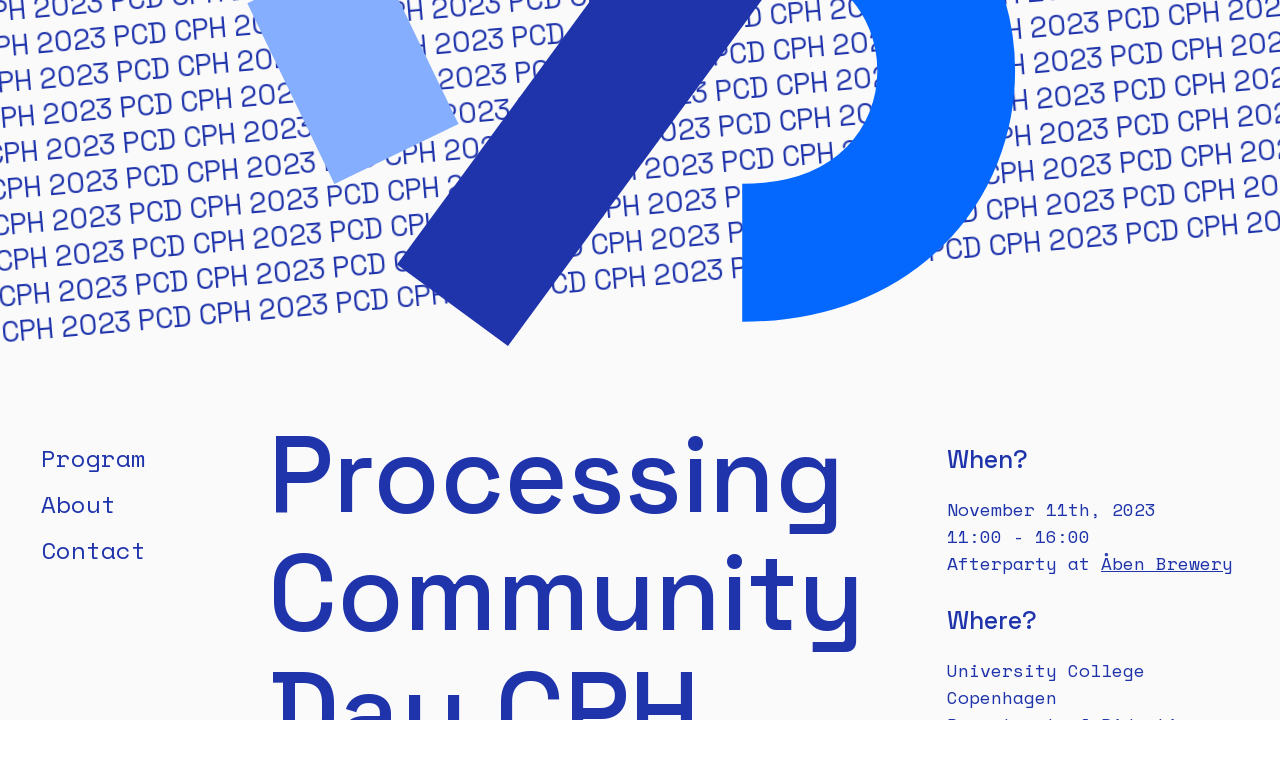

--- FILE ---
content_type: text/html
request_url: https://pcdcph.com/
body_size: 7371
content:
<!DOCTYPE html><html><head><meta charSet="utf-8"/><meta http-equiv="x-ua-compatible" content="ie=edge"/><meta name="viewport" content="width=device-width, initial-scale=1, shrink-to-fit=no"/><meta property="og:title" content="Processing Community Day Copenhagen"/><meta property="og:image" content="https://pcdcph.com/share.png"/><style data-href="/styles.d961d3352a3df94f6f00.css" data-identity="gatsby-global-css">.Graphic-module--root--jom2D{background-color:#fafafa;background-color:var(--gray-light);height:auto;width:100%}*,:after,:before{box-sizing:border-box}:after,:before{text-decoration:inherit;vertical-align:inherit}html{-webkit-tap-highlight-color:transparent;-ms-text-size-adjust:100%;-webkit-text-size-adjust:100%;cursor:default;line-height:1.5;-moz-tab-size:4;tab-size:4;word-break:break-word}body{margin:0}h1{font-size:2em;margin:.67em 0}dl dl,dl ol,dl ul,ol dl,ol ol,ol ul,ul dl,ul ol,ul ul{margin:0}hr{color:inherit;height:0;overflow:visible}main{display:block}nav ol,nav ul{list-style:none;padding:0}nav li:before{content:"\200B"}pre{-ms-overflow-style:scrollbar;font-family:monospace,monospace;font-size:1em;overflow:auto}a{background-color:transparent}abbr[title]{text-decoration:underline;text-decoration:underline dotted}b,strong{font-weight:bolder}code,kbd,samp{font-family:monospace,monospace;font-size:1em}small{font-size:80%}audio,canvas,iframe,img,svg,video{vertical-align:middle}audio,video{display:inline-block}audio:not([controls]){display:none;height:0}iframe,img{border-style:none}svg:not([fill]){fill:currentColor}svg:not(:root){overflow:hidden}table{border-collapse:collapse;border-color:inherit;text-indent:0}button,input,select{margin:0}button{overflow:visible;text-transform:none}[type=button],[type=reset],[type=submit],button{-webkit-appearance:button}fieldset{border:1px solid #a0a0a0;padding:.35em .75em .625em}input{overflow:visible}legend{color:inherit;display:table;max-width:100%;white-space:normal}progress{display:inline-block;vertical-align:baseline}select{text-transform:none}textarea{margin:0;overflow:auto;resize:vertical;resize:block}[type=checkbox],[type=radio]{padding:0}[type=search]{-webkit-appearance:textfield;outline-offset:-2px}::-webkit-inner-spin-button,::-webkit-outer-spin-button{height:auto}::-webkit-input-placeholder{color:inherit;opacity:.54}::-webkit-search-decoration{-webkit-appearance:none}::-webkit-file-upload-button{-webkit-appearance:button;font:inherit}::-moz-focus-inner{border-style:none;padding:0}:-moz-focusring{outline:1px dotted ButtonText}:-moz-ui-invalid{box-shadow:none}details,dialog{display:block}dialog{background-color:#fff;border:solid;color:#000;height:-moz-fit-content;height:-webkit-fit-content;height:fit-content;left:0;margin:auto;padding:1em;position:absolute;right:0;width:-moz-fit-content;width:-webkit-fit-content;width:fit-content}dialog:not([open]){display:none}summary{display:list-item}canvas{display:inline-block}template{display:none}[tabindex],a,area,button,input,label,select,summary,textarea{-ms-touch-action:manipulation}[hidden]{display:none}[aria-busy=true]{cursor:progress}[aria-controls]{cursor:pointer}[aria-disabled=true],[disabled]{cursor:not-allowed}[aria-hidden=false][hidden]{display:initial}[aria-hidden=false][hidden]:not(:focus){clip:rect(0,0,0,0);position:absolute}:root{--sans-serif:"Space Grotesk",sans-serif;--monospace:"Space Mono",monospace;--margin:36px;--gutter:5px;--columns:16;--col:calc((100vw - var(--margin)*2)/var(--columns));--container-width:1600px;--processing-light:#85aeff;--processing-mid:#0468ff;--processing-dark:#1f34ab;--gray-light:#fafafa;--col1:6.25%;--col2:12.5%;--col3:18.75%;--col4:25%;--col5:31.25%;--col6:37.5%;--col7:43.75%;--col8:50%;--col9:56.25%;--col10:62.5%;--col11:68.75%;--col12:75%;--col13:81.25%;--col14:87.5%;--col15:93.75%;--col16:100%}@media (--reduced ){:root{--margin:24px;--gutter:16px}}@media (max-width:720px){:root{--margin:10px;--gutter:8px}}body,h1,h2,h3,h4,h5,h6{font-family:Space Grotesk,sans-serif}h1,h2,h3,h4,h5,h6{font-weight:500}a{color:#1f34ab;color:var(--processing-dark)}p{font-size:18px}h2{font-size:32px}h3{font-size:25px}.index-module--root--k\+P0v{padding-bottom:80px}.index-module--header--KCw6\+{background-color:#fafafa;background-color:var(--gray-light);margin-bottom:40px;padding:60px 0}.index-module--header--KCw6\+ h1{color:#1f34ab;color:var(--processing-dark);font-size:108px;line-height:1.1em;margin:0;max-width:800px}.index-module--menu--k1Ggn{flex-basis:18.75%;flex-basis:calc(var(--col3));font-family:Space Mono,monospace;font-family:var(--monospace);font-size:24px}.index-module--menu--k1Ggn ul{list-style:none;padding:0}.index-module--menu--k1Ggn ul li{margin-bottom:10px}.index-module--menu--k1Ggn ul a{color:#1f34ab;color:var(--processing-dark);text-decoration:none}.index-module--title--X0cM4{flex-basis:56.25%;flex-basis:calc(var(--col9))}.index-module--text--vr6lv .index-module--partners--QCDus{list-style-type:none;margin-top:40px;opacity:.6;padding:0}.index-module--text--vr6lv .index-module--partners--QCDus li{align-items:center;display:flex;margin-bottom:30px}.index-module--text--vr6lv .index-module--partners--QCDus li a{flex:0 0 100px;margin-right:20px}.index-module--info--mLRNZ{color:#1f34ab;color:var(--processing-dark);flex-basis:25%;flex-basis:calc(var(--col4))}.index-module--info--mLRNZ h3{margin-bottom:0}.index-module--info--mLRNZ p{font-family:Space Mono,monospace;font-family:var(--monospace)}.index-module--text--vr6lv{flex-basis:50%;flex-basis:var(--col8);margin-left:calc(18.75% + 5px);margin-left:calc(var(--col3) + var(--gutter))}.index-module--text--vr6lv img{max-width:100%}.index-module--text--vr6lv ul{font-size:20px;list-style-type:none;margin:0 0 30px;padding:0}.index-module--text--vr6lv ul li{margin-bottom:10px}.index-module--text--vr6lv ul strong{display:inline-block;margin-left:10px}.index-module--text--vr6lv ul ul{font-size:18px;margin-bottom:15px;margin-left:20px;margin-top:10px}.index-module--register--SZ81l{background-color:#1f34ab;background-color:var(--processing-dark);color:#fff;display:inline-block;font-size:18px;margin-top:10px;padding:10px 30px;text-decoration:none}.index-module--disclaimer--TVp8w{font-size:12px}@media (max-width:1200px){.index-module--title--X0cM4{flex-basis:81.25%;flex-basis:var(--col13)}.index-module--info--mLRNZ{flex-basis:81.25%;flex-basis:calc(var(--col13))}.index-module--info--mLRNZ,.index-module--text--vr6lv{margin-left:calc(18.75% + 5px);margin-left:calc(var(--col3) + var(--gutter))}.index-module--text--vr6lv{flex-basis:62.5%;flex-basis:var(--col10)}}@media (max-width:960px){.index-module--info--mLRNZ,.index-module--menu--k1Ggn,.index-module--title--X0cM4{flex-basis:100%;flex-basis:var(--col16)}.index-module--info--mLRNZ{margin-left:0}.index-module--text--vr6lv{flex-basis:87.5%;flex-basis:var(--col14);margin-left:calc(6.25% + 5px);margin-left:calc(var(--col1) + var(--gutter))}}@media (max-width:720px){.index-module--text--vr6lv{flex-basis:100%;flex-basis:var(--col16);margin-left:0;padding:0 10px}.index-module--header--KCw6\+ h1{font-size:60px}}.grid-module--container--SO4\+c{margin-left:auto;margin-right:auto;max-width:1600px;max-width:var(--container-width)}.grid-module--grid--oO3M\+{display:flex;flex-wrap:wrap;padding-left:36px;padding-left:var(--margin);padding-right:36px;padding-right:var(--margin)}.grid-module--col--gVd3n{padding-left:5px;padding-left:var(--gutter);padding-right:5px;padding-right:var(--gutter)}.grid-module--col--gVd3n .grid-module--grid--oO3M\+{margin-left:-5px;margin-left:calc(var(--gutter)*-1);margin-right:-5px;margin-right:calc(var(--gutter)*-1);padding-left:0;padding-right:0}.grid-module--col--gVd3n.grid-module--grid--oO3M\+{margin-left:0;margin-right:0;padding-left:0;padding-right:0}</style><meta name="generator" content="Gatsby 3.14.6"/><style>.gatsby-image-wrapper{position:relative;overflow:hidden}.gatsby-image-wrapper picture.object-fit-polyfill{position:static!important}.gatsby-image-wrapper img{bottom:0;height:100%;left:0;margin:0;max-width:none;padding:0;position:absolute;right:0;top:0;width:100%;object-fit:cover}.gatsby-image-wrapper [data-main-image]{opacity:0;transform:translateZ(0);transition:opacity .25s linear;will-change:opacity}.gatsby-image-wrapper-constrained{display:inline-block;vertical-align:top}</style><noscript><style>.gatsby-image-wrapper noscript [data-main-image]{opacity:1!important}.gatsby-image-wrapper [data-placeholder-image]{opacity:0!important}</style></noscript><script type="module">const e="undefined"!=typeof HTMLImageElement&&"loading"in HTMLImageElement.prototype;e&&document.body.addEventListener("load",(function(e){if(void 0===e.target.dataset.mainImage)return;if(void 0===e.target.dataset.gatsbyImageSsr)return;const t=e.target;let a=null,n=t;for(;null===a&&n;)void 0!==n.parentNode.dataset.gatsbyImageWrapper&&(a=n.parentNode),n=n.parentNode;const o=a.querySelector("[data-placeholder-image]"),r=new Image;r.src=t.currentSrc,r.decode().catch((()=>{})).then((()=>{t.style.opacity=1,o&&(o.style.opacity=0,o.style.transition="opacity 500ms linear")}))}),!0);</script><title data-react-helmet="true">Processing Community Day Copenhagen 2021</title><link data-react-helmet="true" rel="preconnect" href="https://fonts.googleapis.com"/><link data-react-helmet="true" rel="preconnect" href="https://fonts.gstatic.com" crossorigin=""/><link data-react-helmet="true" href="https://fonts.googleapis.com/css2?family=Space+Grotesk:wght@400;500&amp;family=Space+Mono&amp;display=swap" rel="stylesheet"/><meta data-react-helmet="true" charSet="utf-8"/><link as="script" rel="preload" href="/webpack-runtime-f206bb3bc091d8819180.js"/><link as="script" rel="preload" href="/framework-bfff6dbd64b4b0f0bfbe.js"/><link as="script" rel="preload" href="/app-b2a03a54cc989ea84f3c.js"/><link as="script" rel="preload" href="/1f112e5a055e4f5c72a603d913c186f07e12a5db-56c99d720b0211378867.js"/><link as="script" rel="preload" href="/component---src-pages-index-js-40d4bb3a4c3291ebd671.js"/><link as="fetch" rel="preload" href="/page-data/index/page-data.json" crossorigin="anonymous"/><link as="fetch" rel="preload" href="/page-data/app-data.json" crossorigin="anonymous"/><script src="https://cdn.usefathom.com/script.js" data-spa="auto" data-site="RMGIDAGX" defer=""></script></head><body><div id="___gatsby"><div style="outline:none" tabindex="-1" id="gatsby-focus-wrapper"><div class="index-module--root--k+P0v"><div class="index-module--header--KCw6+"><div class="grid-module--container--SO4+c grid-module--grid--oO3M+"><div class="grid-module--col--gVd3n index-module--menu--k1Ggn"><ul><li><a href="#program">Program</a></li><li><a href="#about">About</a></li><li><a href="#contact">Contact</a></li></ul></div><div class="grid-module--col--gVd3n index-module--title--X0cM4"><h1>Processing Community Day CPH</h1></div><div class="grid-module--col--gVd3n index-module--info--mLRNZ"><h3>When?</h3><p>November 11th, 2023<br/>11:00 - 16:00<br/>Afterparty at<!-- --> <a href="https://maps.app.goo.gl/QdaYCxa1zWh6BjtR7">Åben Brewery</a></p><h3>Where?</h3><p>University College Copenhagen<br/>Department of Didactics and Digitalisation<br/><a href="https://www.google.dk/maps/place/University+College+Copenhagen/@55.6642507,12.5359436,17z/data=!3m1!4b1!4m5!3m4!1s0x46525254546b1fab:0xf4f7116f37351b1d!8m2!3d55.6642507!4d12.5359436">Carlsberg Campus</a><br/>Humletorvet 3<br/>1799 København V</p><a class="index-module--register--SZ81l" target="_blank" rel="noreferrer" href="https://ida.dk/arrangementer-og-kurser/arrangementer/processing-community-day-copenhagen-2023-352133">Register</a><p class="index-module--disclaimer--TVp8w">This link opens in a new window as registration for this event is handled through IDA&#x27;s website.</p></div></div></div><div class="grid-module--container--SO4+c grid-module--grid--oO3M+"><div class="grid-module--col--gVd3n index-module--text--vr6lv"><h2>Presented in partnership with</h2><ul class="index-module--partners--QCDus"><li><a href="https://ida.dk/"><img src="/static/ida-f5574e6e73b2ba4382f63cb0d0889213.png"/></a><p>The Danish Society of Engineers</p></li><li><a href="https://www.dmjx.dk/"><img src="/static/dmjx-29c35607350c7ac8aa78f8a94fcb2821.png"/></a><p>Danish School of Media and Journalism</p></li><li><a href="https://www.kp.dk/en/"><img src="/static/kp-3407dc864b864ff26b4bdfd493fd93fc.png"/></a><p>University College Copenhagen<br/>Department of Didactics and Digitalisation</p></li></ul></div><div class="grid-module--col--gVd3n index-module--text--vr6lv" id="program"><h2>Program</h2><p>Join us for this year&#x27;s Processing Community Day with keynotes and lightning talks by people using code for creative and experimental projects.</p><p>Keynote <strong>Tim Rodenbröker</strong></p><img src="/static/tim-0c9b2ab16185b064de86b5e65124f819.jpg"/><p>This year we have the pleasure of welcoming Tim Rodenbröker, an educator and designer, who operates at the crossroads of communication and technology. He views code as a crucial element in modern design education. Over recent years, he has crafted an extensive array of commercial and self-commissioned projects that demonstrate and underscore the vast potential of creative coding in the field of communication design. Tim has established numerous online and offline communities centered around this theme, consistently striving to bring together individuals from diverse creative disciplines.</p><p>Keynote <strong>Selçuk Artut</strong></p><img src="/static/selcuk-61106ccef399817129ce5532764644be.jpg"/><p>We also have the pleasure of welcoming Selçuk Artut whose artistic research and production focus on theoretical and practical dimensions of human-technology relations. An author of seven books and an editor of one, Artut is an Associate Professor at the Visual Arts and Visual Communication Design Program Sabanci University, Istanbul, where he mainly teaches Sound and Interaction Courses. He has been releasing several albums as a member of the Post-Rock Avant-Garde music band Replikas since 1998. In 2016, Artut founded an audio-visual performance duo named RAW which produces works through creative coding and live-coding techniques.</p><p>Lightning Talk <strong>Anna Shams Ili</strong></p><img src="/static/anna-7643444733e6b7a426f4c4d188f08679.png"/><p>Anna (she/her) is a co-founder and member of the collective CURSOR - a Copenhagen-based platform reimagining tech and society through an intersectional feminist lens. She is responsible for the digital aspects of CURSOR, and ran the first CURSOR Creative Coding Camp in spring 2023. CURSOR hosts a variety of events and publishes a biannual magazine, the current theme of which is &quot;Attention!&quot;</p><p>Lightning Talk <strong>Majken Overgaard</strong></p><img src="/static/majken-bde684372ee715c3921e29c6e88aeb56.jpg"/><p>Majken works as an independent curator and writer. Throughout her career Overgaard has focused on synergies between technology and contemporary art. The overall goal has been to explore the transdisciplinary universe, where art, science and technology intersect and form a creative environment for the development of new ideas, experiments and inventions. Her curatorial practice centers around feminist and democratic ideals - bringing together artists of diverse genders, ethnicities and cultural backgrounds.</p><p>Lightning Talk <strong>Frederik Krogh</strong></p><img src="/static/frederik-ed990a45c53683432662b71da3f8f6f9.jpg"/><p>Frederik Krogh is a self-taught designer, visual artist, programmer and musician. Playing with geometry, color, type, animation and code, the ambition is to create something great yet simple, with or without technology.</p><p>Lightning Talk <strong>Astrid Jakobsen</strong></p><img src="/static/astrid-13f5674416ac01927cb7f6151e30b4c7.jpg"/><p>Astrid is an Interactive Design student at The Danish School of Media and Journalism. Her passion for design is rooted in a lifelong interest in everything that draws her attention visually. She wants to unite the simple but yet surprising elements of great design by using motion design and creative coding, and although she is not an experienced programmer, a curiosity for the potential that code has is what drives her.</p><p>Lightning Talk <strong>Tameem Sankari</strong></p><img src="/static/tameem-e746a8fb9dd43e2fc48b070d50dcbdf4.jpg"/><p>Tameem Sankari is a Syrian creative coding artist living in Copenhagen. He combines coding and retro graphics to create contemporary animations with a nostalgic feel. Depicting everyday objects, scenes or moments, Tameem is able to create highly abstract and experimental novel works, whilst still offering the viewer a sense of familiarity.</p><p>Lightning Talk <strong>Lisa Apers</strong></p><img src="/static/lisa-51014920dc6b4454c4eb240958dda7ac.jpg"/><p>Lisa Apers is an independent designer &amp; researcher specialised in designing digital experiences across brand, web &amp; product design. After accumulating experience in various startups, corporations and institutions and with a growing interest in both design fiction and different ways of working, she now brings play and research back in her practice to craft more imaginative futures.</p></div><div class="grid-module--col--gVd3n index-module--text--vr6lv" id="about"><h2>About the Event</h2><p>Processing Community Day Copenhagen is a free, one-day event to celebrate the intersection of design, art, and code. The day will consist of keynotes and lightning talks by people using code for creative and experimental projects. It’s a unique chance for everyone working with or just interested in code, design and digital art to meet in person, share what they&#x27;re working on, learn from each other, and make new connections. The event is open to everyone and requires no prior skills or knowledge of coding. Processing Community Day is a welcoming place for anyone interested in learning about programming, including those not normally represented in the fields of engineering and technology.</p><p>Processing is a free and open-source software platform for learning how to code within the context of the visual arts, created by Casey Reas and Ben Fry. It is complemented by a web version, called p5.js, created by Lauren McCarthy. To date, Processing and p5.js are used by a worldwide community of artists, coders, educators and students to create diverse art in the fields of graphic design, architecture, dance, photography, painting, etc. A focus of the Processing Foundation is to make learning how to program and make creative work with code accessible to diverse communities, especially those who might not otherwise have access to these tools and resources.</p><p>Ligning talks <strong>Coming soon</strong></p></div><div class="grid-module--col--gVd3n index-module--text--vr6lv" id="contact"><h2>Contact</h2><p>Processing Community Day Copenhagen is organized by<!-- --> <a href="https://andreasrefsgaard.dk/">Andreas Refsgaard</a>,<!-- --> <a href="http://www.stigmollerhansen.dk/">Stig Møller Hansen</a>, and <a href="https://runemadsen.com/">Rune Madsen</a>. You can get in touch with us on<!-- --> <a href="mailto:organizer@pcdcph.com">organizer@pcdcph.com</a>.</p></div></div></div></div><div id="gatsby-announcer" style="position:absolute;top:0;width:1px;height:1px;padding:0;overflow:hidden;clip:rect(0, 0, 0, 0);white-space:nowrap;border:0" aria-live="assertive" aria-atomic="true"></div></div><script id="gatsby-script-loader">/*<![CDATA[*/window.pagePath="/";/*]]>*/</script><script id="gatsby-chunk-mapping">/*<![CDATA[*/window.___chunkMapping={"polyfill":["/polyfill-263ab2c9898bce7a852c.js"],"app":["/app-b2a03a54cc989ea84f3c.js"],"component---src-pages-2021-js":["/component---src-pages-2021-js-aea85cf5b6593864e180.js"],"component---src-pages-2022-js":["/component---src-pages-2022-js-4b115a2a23b96910e5bf.js"],"component---src-pages-404-js":["/component---src-pages-404-js-4b89ca98cb626d5a33db.js"],"component---src-pages-index-js":["/component---src-pages-index-js-40d4bb3a4c3291ebd671.js"]};/*]]>*/</script><script src="/polyfill-263ab2c9898bce7a852c.js" nomodule=""></script><script src="/component---src-pages-index-js-40d4bb3a4c3291ebd671.js" async=""></script><script src="/1f112e5a055e4f5c72a603d913c186f07e12a5db-56c99d720b0211378867.js" async=""></script><script src="/app-b2a03a54cc989ea84f3c.js" async=""></script><script src="/framework-bfff6dbd64b4b0f0bfbe.js" async=""></script><script src="/webpack-runtime-f206bb3bc091d8819180.js" async=""></script></body></html>

--- FILE ---
content_type: application/javascript
request_url: https://pcdcph.com/503-50fd3ac6c95396d8906e.js
body_size: 547
content:
"use strict";(self.webpackChunkprocessing_community_day_copenhagen=self.webpackChunkprocessing_community_day_copenhagen||[]).push([[503],{9503:function(e,r,t){t.r(r),t.d(r,{lazyHydrate:function(){return i}});var o=t(6125),n=t(7294),a=t(3935),c=(t(4041),t(4811),["image","loading","isLoading","isLoaded","toggleIsLoaded","ref","imgClassName","imgStyle","objectPosition","backgroundColor","objectFit"]);function i(e,r,t,i){var u=e.image,d=e.loading,g=e.isLoading,l=e.isLoaded,s=e.toggleIsLoaded,m=e.ref,h=e.imgClassName,b=e.imgStyle,y=void 0===b?{}:b,f=e.objectPosition,k=e.backgroundColor,p=e.objectFit,C=void 0===p?"cover":p,L=(0,o._)(e,c),_=u.width,j=u.height,v=u.layout,w=u.images,N=u.placeholder,P=u.backgroundColor,E=JSON.stringify(w);y=(0,o.a)({objectFit:C,objectPosition:f,backgroundColor:k},y);var F=n.createElement(o.L,{layout:v,width:_,height:j},n.createElement(o.P,(0,o.a)({},(0,o.g)(N,l,v,_,j,P,C,f))),n.createElement(o.M,(0,o.a)({},L,{width:_,height:j,className:h},(0,o.b)(g,l,w,d,s,E,m,y))));return r.current&&(a.createRoot?(t.current||(t.current=a.createRoot(r.current)),t.current.render(F)):((t.current||i.current?a.render:a.hydrate)(F,r.current),t.current=!0)),function(){r.current&&(a.createRoot?t.current.render(null):a.render(null,r.current))}}}}]);
//# sourceMappingURL=503-50fd3ac6c95396d8906e.js.map

--- FILE ---
content_type: application/javascript
request_url: https://pcdcph.com/webpack-runtime-f206bb3bc091d8819180.js
body_size: 2254
content:
!function(){"use strict";var e,t,n,r,o,i,u,a={},c={};function f(e){var t=c[e];if(void 0!==t)return t.exports;var n=c[e]={exports:{}};return a[e](n,n.exports,f),n.exports}f.m=a,e=[],f.O=function(t,n,r,o){if(!n){var i=1/0;for(s=0;s<e.length;s++){n=e[s][0],r=e[s][1],o=e[s][2];for(var u=!0,a=0;a<n.length;a++)(!1&o||i>=o)&&Object.keys(f.O).every((function(e){return f.O[e](n[a])}))?n.splice(a--,1):(u=!1,o<i&&(i=o));if(u){e.splice(s--,1);var c=r();void 0!==c&&(t=c)}}return t}o=o||0;for(var s=e.length;s>0&&e[s-1][2]>o;s--)e[s]=e[s-1];e[s]=[n,r,o]},f.n=function(e){var t=e&&e.__esModule?function(){return e.default}:function(){return e};return f.d(t,{a:t}),t},n=Object.getPrototypeOf?function(e){return Object.getPrototypeOf(e)}:function(e){return e.__proto__},f.t=function(e,r){if(1&r&&(e=this(e)),8&r)return e;if("object"==typeof e&&e){if(4&r&&e.__esModule)return e;if(16&r&&"function"==typeof e.then)return e}var o=Object.create(null);f.r(o);var i={};t=t||[null,n({}),n([]),n(n)];for(var u=2&r&&e;"object"==typeof u&&!~t.indexOf(u);u=n(u))Object.getOwnPropertyNames(u).forEach((function(t){i[t]=function(){return e[t]}}));return i.default=function(){return e},f.d(o,i),o},f.d=function(e,t){for(var n in t)f.o(t,n)&&!f.o(e,n)&&Object.defineProperty(e,n,{enumerable:!0,get:t[n]})},f.f={},f.e=function(e){return Promise.all(Object.keys(f.f).reduce((function(t,n){return f.f[n](e,t),t}),[]))},f.u=function(e){return({512:"component---src-pages-2022-js",532:"styles",594:"component---src-pages-2021-js",678:"component---src-pages-index-js",773:"1f112e5a055e4f5c72a603d913c186f07e12a5db",883:"component---src-pages-404-js"}[e]||e)+"-"+{175:"942fa31e116c72e997f0",231:"76ff583e3164af6cc05a",503:"50fd3ac6c95396d8906e",512:"4b115a2a23b96910e5bf",532:"9aae175c9568b0eb4402",594:"aea85cf5b6593864e180",678:"40d4bb3a4c3291ebd671",773:"56c99d720b0211378867",883:"4b89ca98cb626d5a33db"}[e]+".js"},f.miniCssF=function(e){return"styles.d961d3352a3df94f6f00.css"},f.g=function(){if("object"==typeof globalThis)return globalThis;try{return this||new Function("return this")()}catch(e){if("object"==typeof window)return window}}(),f.o=function(e,t){return Object.prototype.hasOwnProperty.call(e,t)},r={},o="processing-community-day-copenhagen:",f.l=function(e,t,n,i){if(r[e])r[e].push(t);else{var u,a;if(void 0!==n)for(var c=document.getElementsByTagName("script"),s=0;s<c.length;s++){var d=c[s];if(d.getAttribute("src")==e||d.getAttribute("data-webpack")==o+n){u=d;break}}u||(a=!0,(u=document.createElement("script")).charset="utf-8",u.timeout=120,f.nc&&u.setAttribute("nonce",f.nc),u.setAttribute("data-webpack",o+n),u.src=e),r[e]=[t];var l=function(t,n){u.onerror=u.onload=null,clearTimeout(p);var o=r[e];if(delete r[e],u.parentNode&&u.parentNode.removeChild(u),o&&o.forEach((function(e){return e(n)})),t)return t(n)},p=setTimeout(l.bind(null,void 0,{type:"timeout",target:u}),12e4);u.onerror=l.bind(null,u.onerror),u.onload=l.bind(null,u.onload),a&&document.head.appendChild(u)}},f.r=function(e){"undefined"!=typeof Symbol&&Symbol.toStringTag&&Object.defineProperty(e,Symbol.toStringTag,{value:"Module"}),Object.defineProperty(e,"__esModule",{value:!0})},f.p="/",i=function(e){return new Promise((function(t,n){var r=f.miniCssF(e),o=f.p+r;if(function(e,t){for(var n=document.getElementsByTagName("link"),r=0;r<n.length;r++){var o=(u=n[r]).getAttribute("data-href")||u.getAttribute("href");if("stylesheet"===u.rel&&(o===e||o===t))return u}var i=document.getElementsByTagName("style");for(r=0;r<i.length;r++){var u;if((o=(u=i[r]).getAttribute("data-href"))===e||o===t)return u}}(r,o))return t();!function(e,t,n,r){var o=document.createElement("link");o.rel="stylesheet",o.type="text/css",o.onerror=o.onload=function(i){if(o.onerror=o.onload=null,"load"===i.type)n();else{var u=i&&("load"===i.type?"missing":i.type),a=i&&i.target&&i.target.href||t,c=new Error("Loading CSS chunk "+e+" failed.\n("+a+")");c.code="CSS_CHUNK_LOAD_FAILED",c.type=u,c.request=a,o.parentNode.removeChild(o),r(c)}},o.href=t,document.head.appendChild(o)}(e,o,t,n)}))},u={658:0},f.f.miniCss=function(e,t){u[e]?t.push(u[e]):0!==u[e]&&{532:1}[e]&&t.push(u[e]=i(e).then((function(){u[e]=0}),(function(t){throw delete u[e],t})))},function(){var e={658:0};f.f.j=function(t,n){var r=f.o(e,t)?e[t]:void 0;if(0!==r)if(r)n.push(r[2]);else if(/^(532|658)$/.test(t))e[t]=0;else{var o=new Promise((function(n,o){r=e[t]=[n,o]}));n.push(r[2]=o);var i=f.p+f.u(t),u=new Error;f.l(i,(function(n){if(f.o(e,t)&&(0!==(r=e[t])&&(e[t]=void 0),r)){var o=n&&("load"===n.type?"missing":n.type),i=n&&n.target&&n.target.src;u.message="Loading chunk "+t+" failed.\n("+o+": "+i+")",u.name="ChunkLoadError",u.type=o,u.request=i,r[1](u)}}),"chunk-"+t,t)}},f.O.j=function(t){return 0===e[t]};var t=function(t,n){var r,o,i=n[0],u=n[1],a=n[2],c=0;if(i.some((function(t){return 0!==e[t]}))){for(r in u)f.o(u,r)&&(f.m[r]=u[r]);if(a)var s=a(f)}for(t&&t(n);c<i.length;c++)o=i[c],f.o(e,o)&&e[o]&&e[o][0](),e[o]=0;return f.O(s)},n=self.webpackChunkprocessing_community_day_copenhagen=self.webpackChunkprocessing_community_day_copenhagen||[];n.forEach(t.bind(null,0)),n.push=t.bind(null,n.push.bind(n))}()}();
//# sourceMappingURL=webpack-runtime-f206bb3bc091d8819180.js.map

--- FILE ---
content_type: application/javascript
request_url: https://pcdcph.com/component---src-pages-index-js-40d4bb3a4c3291ebd671.js
body_size: 3948
content:
"use strict";(self.webpackChunkprocessing_community_day_copenhagen=self.webpackChunkprocessing_community_day_copenhagen||[]).push([[678],{4455:function(e,n,t){t.r(n),t.d(n,{default:function(){return v}});var a=t(7294),r=t(6038),i=t(5900),s=t.n(i),l=t(8619),o=t(6968),c=t(8251),m=t(7755),d=t(9696),h=t.p+"static/selcuk-61106ccef399817129ce5532764644be.jpg",g=t.p+"static/tim-0c9b2ab16185b064de86b5e65124f819.jpg",u=t.p+"static/anna-7643444733e6b7a426f4c4d188f08679.png",p=t.p+"static/majken-bde684372ee715c3921e29c6e88aeb56.jpg",f=t.p+"static/frederik-ed990a45c53683432662b71da3f8f6f9.jpg",E=t.p+"static/tameem-e746a8fb9dd43e2fc48b070d50dcbdf4.jpg",b=t.p+"static/astrid-13f5674416ac01927cb7f6151e30b4c7.jpg",y=t.p+"static/lisa-51014920dc6b4454c4eb240958dda7ac.jpg",v=function(){return a.createElement(r.Z,{year:"2023",className:l.Jz},a.createElement("div",{className:l.Fs},a.createElement("div",{className:s()(o.nC,o.eC)},a.createElement("div",{className:s()(o.T5,l.GI)},a.createElement("ul",null,a.createElement("li",null,a.createElement("a",{href:"#program"},"Program")),a.createElement("li",null,a.createElement("a",{href:"#about"},"About")),a.createElement("li",null,a.createElement("a",{href:"#contact"},"Contact")))),a.createElement("div",{className:s()(o.T5,l.TN)},a.createElement("h1",null,"Processing Community Day CPH")),a.createElement("div",{className:s()(o.T5,l.um)},a.createElement("h3",null,"When?"),a.createElement("p",null,"November 11th, 2023",a.createElement("br",null),"11:00 - 16:00",a.createElement("br",null),"Afterparty at"," ",a.createElement("a",{href:"https://maps.app.goo.gl/QdaYCxa1zWh6BjtR7"},"Åben Brewery")),a.createElement("h3",null,"Where?"),a.createElement("p",null,"University College Copenhagen",a.createElement("br",null),"Department of Didactics and Digitalisation",a.createElement("br",null),a.createElement("a",{href:"https://www.google.dk/maps/place/University+College+Copenhagen/@55.6642507,12.5359436,17z/data=!3m1!4b1!4m5!3m4!1s0x46525254546b1fab:0xf4f7116f37351b1d!8m2!3d55.6642507!4d12.5359436"},"Carlsberg Campus"),a.createElement("br",null),"Humletorvet 3",a.createElement("br",null),"1799 København V"),a.createElement("a",{className:l.z2,target:"_blank",rel:"noreferrer",href:"https://ida.dk/arrangementer-og-kurser/arrangementer/processing-community-day-copenhagen-2023-352133"},"Register"),a.createElement("p",{className:l.Ks},"This link opens in a new window as registration for this event is handled through IDA's website.")))),a.createElement("div",{className:s()(o.nC,o.eC)},a.createElement("div",{className:s()(o.T5,l.fL)},a.createElement("h2",null,"Presented in partnership with"),a.createElement("ul",{className:l.pS},a.createElement("li",null,a.createElement("a",{href:"https://ida.dk/",className:l.ida},a.createElement("img",{src:m.Z})),a.createElement("p",null,"The Danish Society of Engineers")),a.createElement("li",null,a.createElement("a",{href:"https://www.dmjx.dk/",className:l.dmjx},a.createElement("img",{src:c.Z})),a.createElement("p",null,"Danish School of Media and Journalism")),a.createElement("li",null,a.createElement("a",{href:"https://www.kp.dk/en/",className:l.kp},a.createElement("img",{src:d.Z})),a.createElement("p",null,"University College Copenhagen",a.createElement("br",null),"Department of Didactics and Digitalisation")))),a.createElement("div",{className:s()(o.T5,l.fL),id:"program"},a.createElement("h2",null,"Program"),a.createElement("p",null,"Join us for this year's Processing Community Day with keynotes and lightning talks by people using code for creative and experimental projects."),a.createElement("p",null,"Keynote ",a.createElement("strong",null,"Tim Rodenbröker")),a.createElement("img",{src:g}),a.createElement("p",null,"This year we have the pleasure of welcoming Tim Rodenbröker, an educator and designer, who operates at the crossroads of communication and technology. He views code as a crucial element in modern design education. Over recent years, he has crafted an extensive array of commercial and self-commissioned projects that demonstrate and underscore the vast potential of creative coding in the field of communication design. Tim has established numerous online and offline communities centered around this theme, consistently striving to bring together individuals from diverse creative disciplines."),a.createElement("p",null,"Keynote ",a.createElement("strong",null,"Selçuk Artut")),a.createElement("img",{src:h}),a.createElement("p",null,"We also have the pleasure of welcoming Selçuk Artut whose artistic research and production focus on theoretical and practical dimensions of human-technology relations. An author of seven books and an editor of one, Artut is an Associate Professor at the Visual Arts and Visual Communication Design Program Sabanci University, Istanbul, where he mainly teaches Sound and Interaction Courses. He has been releasing several albums as a member of the Post-Rock Avant-Garde music band Replikas since 1998. In 2016, Artut founded an audio-visual performance duo named RAW which produces works through creative coding and live-coding techniques."),a.createElement("p",null,"Lightning Talk ",a.createElement("strong",null,"Anna Shams Ili")),a.createElement("img",{src:u}),a.createElement("p",null,'Anna (she/her) is a co-founder and member of the collective CURSOR - a Copenhagen-based platform reimagining tech and society through an intersectional feminist lens. She is responsible for the digital aspects of CURSOR, and ran the first CURSOR Creative Coding Camp in spring 2023. CURSOR hosts a variety of events and publishes a biannual magazine, the current theme of which is "Attention!"'),a.createElement("p",null,"Lightning Talk ",a.createElement("strong",null,"Majken Overgaard")),a.createElement("img",{src:p}),a.createElement("p",null,"Majken works as an independent curator and writer. Throughout her career Overgaard has focused on synergies between technology and contemporary art. The overall goal has been to explore the transdisciplinary universe, where art, science and technology intersect and form a creative environment for the development of new ideas, experiments and inventions. Her curatorial practice centers around feminist and democratic ideals - bringing together artists of diverse genders, ethnicities and cultural backgrounds."),a.createElement("p",null,"Lightning Talk ",a.createElement("strong",null,"Frederik Krogh")),a.createElement("img",{src:f}),a.createElement("p",null,"Frederik Krogh is a self-taught designer, visual artist, programmer and musician. Playing with geometry, color, type, animation and code, the ambition is to create something great yet simple, with or without technology."),a.createElement("p",null,"Lightning Talk ",a.createElement("strong",null,"Astrid Jakobsen")),a.createElement("img",{src:b}),a.createElement("p",null,"Astrid is an Interactive Design student at The Danish School of Media and Journalism. Her passion for design is rooted in a lifelong interest in everything that draws her attention visually. She wants to unite the simple but yet surprising elements of great design by using motion design and creative coding, and although she is not an experienced programmer, a curiosity for the potential that code has is what drives her."),a.createElement("p",null,"Lightning Talk ",a.createElement("strong",null,"Tameem Sankari")),a.createElement("img",{src:E}),a.createElement("p",null,"Tameem Sankari is a Syrian creative coding artist living in Copenhagen. He combines coding and retro graphics to create contemporary animations with a nostalgic feel. Depicting everyday objects, scenes or moments, Tameem is able to create highly abstract and experimental novel works, whilst still offering the viewer a sense of familiarity."),a.createElement("p",null,"Lightning Talk ",a.createElement("strong",null,"Lisa Apers")),a.createElement("img",{src:y}),a.createElement("p",null,"Lisa Apers is an independent designer & researcher specialised in designing digital experiences across brand, web & product design. After accumulating experience in various startups, corporations and institutions and with a growing interest in both design fiction and different ways of working, she now brings play and research back in her practice to craft more imaginative futures.")),a.createElement("div",{className:s()(o.T5,l.fL),id:"about"},a.createElement("h2",null,"About the Event"),a.createElement("p",null,"Processing Community Day Copenhagen is a free, one-day event to celebrate the intersection of design, art, and code. The day will consist of keynotes and lightning talks by people using code for creative and experimental projects. It’s a unique chance for everyone working with or just interested in code, design and digital art to meet in person, share what they're working on, learn from each other, and make new connections. The event is open to everyone and requires no prior skills or knowledge of coding. Processing Community Day is a welcoming place for anyone interested in learning about programming, including those not normally represented in the fields of engineering and technology."),a.createElement("p",null,"Processing is a free and open-source software platform for learning how to code within the context of the visual arts, created by Casey Reas and Ben Fry. It is complemented by a web version, called p5.js, created by Lauren McCarthy. To date, Processing and p5.js are used by a worldwide community of artists, coders, educators and students to create diverse art in the fields of graphic design, architecture, dance, photography, painting, etc. A focus of the Processing Foundation is to make learning how to program and make creative work with code accessible to diverse communities, especially those who might not otherwise have access to these tools and resources."),a.createElement("p",null,"Ligning talks ",a.createElement("strong",null,"Coming soon"))),a.createElement("div",{className:s()(o.T5,l.fL),id:"contact"},a.createElement("h2",null,"Contact"),a.createElement("p",null,"Processing Community Day Copenhagen is organized by"," ",a.createElement("a",{href:"https://andreasrefsgaard.dk/"},"Andreas Refsgaard"),","," ",a.createElement("a",{href:"http://www.stigmollerhansen.dk/"},"Stig Møller Hansen"),", and ",a.createElement("a",{href:"https://runemadsen.com/"},"Rune Madsen"),". You can get in touch with us on"," ",a.createElement("a",{href:"mailto:organizer@pcdcph.com"},"organizer@pcdcph.com"),"."))))}},8251:function(e,n,t){n.Z=t.p+"static/dmjx-29c35607350c7ac8aa78f8a94fcb2821.png"},9696:function(e,n,t){n.Z=t.p+"static/kp-3407dc864b864ff26b4bdfd493fd93fc.png"}}]);
//# sourceMappingURL=component---src-pages-index-js-40d4bb3a4c3291ebd671.js.map